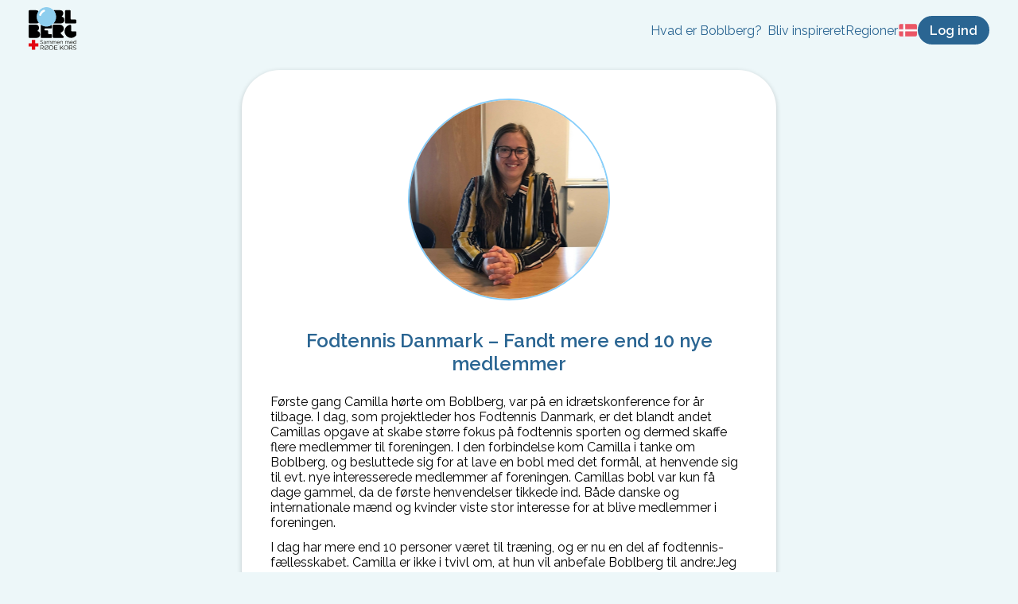

--- FILE ---
content_type: application/javascript; charset=UTF-8
request_url: https://boblberg.dk/_next/static/chunks/pages/historier/%5B...storyId%5D-092517414897f013.js
body_size: 2457
content:
(self.webpackChunk_N_E=self.webpackChunk_N_E||[]).push([[8921],{4082:function(e,n,t){(window.__NEXT_P=window.__NEXT_P||[]).push(["/historier/[...storyId]",function(){return t(4516)}])},4516:function(e,n,t){"use strict";t.r(n),t.d(n,{__N_SSP:function(){return x},default:function(){return h}});var r=t(5893),i=t(7294),o=t(1163),c=t(9008),a=(t(1955),t(1289)),l=t(8113),s=t(9508),u=t(8081),d=t(2166),p=t(98),f=t(7673),b=t(7098);function g(){var e,n,t=(e=["\n  display: block;\n  width: 250px;\n  height: 250px;\n  margin: 0 auto;\n  border: 2px solid ",";\n  border-radius: 50%;\n\n  .caseImage {\n    border-radius: 50%;\n  }\n"],n||(n=e.slice(0)),Object.freeze(Object.defineProperties(e,{raw:{value:Object.freeze(n)}})));return g=function(){return t},t}var x=!0;function h(e){var n,t,a=e.story,f=e.region,g=e.userCount,x=(0,o.useRouter)(),h=(0,i.useRef)(null);return l.LP()&&(0,s.q)("/historier/".concat(a.id)),a||x.replace("/").then(),a?(0,r.jsxs)(r.Fragment,{children:[(0,r.jsxs)(c.default,{children:[(0,r.jsx)("title",{children:a.title+" | Boblberg"}),(0,r.jsx)("meta",{name:"description",content:(0,u.P)(a.teaser)}),(0,r.jsx)("meta",{property:"og:type",content:"website"}),(0,r.jsx)("meta",{property:"og:title",content:"Boblberg | En digital platform for f\xe6llesskaber"}),(0,r.jsx)("meta",{property:"og:description",content:(0,d.u)("metaDescription.index")}),(0,r.jsx)("meta",{property:"og:image",content:"https://filer.boblberg.dk/Assets/boblberg_open_graph.jpg"}),(0,r.jsx)("meta",{property:"og:site_name",content:"Boblberg"}),(0,r.jsx)("link",{rel:"canonical",href:"https://boblberg.".concat(f,"/historier/").concat(null===a||void 0===a?void 0:a.id,"/").concat((t=null===a||void 0===a?void 0:a.title,t.trim().replace(/[^0-9a-\xe5]/gi,"-").replace("---","-")))})]}),(0,r.jsx)("div",{style:m.container,children:(0,r.jsxs)("div",{style:m.wrapper,children:[(0,r.jsx)(v,{children:(0,r.jsx)(p.Z,{src:"https://filer.boblberg.dk/Img/Historier/".concat(a.filename),width:150,height:150,className:"caseImage",objectFit:"cover",alt:null===a||void 0===a?void 0:a.title})}),(0,r.jsx)("h1",{style:m.title,children:a.title}),null===(n=a.body)||void 0===n?void 0:n.split("\n").map((function(e,n){return(0,r.jsx)("p",{style:m.p,children:e},n)}))]})}),(0,r.jsx)(b.Z,{signupRef:h,userCount:g,source:"/historier"})]}):(0,r.jsx)(r.Fragment,{})}var m={quote:{fontFamily:"raleway",fontStyle:"italic",marginTop:24,marginBottom:6,textAlign:"center"},author:{marginTop:6,marginBottom:24,textAlign:"center"},container:{display:"flex",flexDirection:"column",alignItems:"center",minHeight:"100vh",padding:"0 12px 12px",overflow:"hidden"},wrapper:{margin:"12px 12px 48px",padding:"36px",maxWidth:600,borderRadius:48,backgroundColor:"white",boxShadow:"0px 2px 6px rgba(0,0,0,0.2)"},title:{margin:"36px 0 24px",fontSize:24,textAlign:"center"},p:{margin:"12px 0px 0px"}},v=a.ZP.div.withConfig({componentId:"sc-e12e1f37-0"})(g(),f.Z.blue)},7098:function(e,n,t){"use strict";t.d(n,{Z:function(){return b}});var r=t(5893),i=(t(7294),t(1289)),o=t(9705),c=t(2166),a=t(7673);function l(e,n,t){return n in e?Object.defineProperty(e,n,{value:t,enumerable:!0,configurable:!0,writable:!0}):e[n]=t,e}function s(e){for(var n=1;n<arguments.length;n++){var t=null!=arguments[n]?arguments[n]:{},r=Object.keys(t);"function"===typeof Object.getOwnPropertySymbols&&(r=r.concat(Object.getOwnPropertySymbols(t).filter((function(e){return Object.getOwnPropertyDescriptor(t,e).enumerable})))),r.forEach((function(n){l(e,n,t[n])}))}return e}function u(e,n){if(null==e)return{};var t,r,i=function(e,n){if(null==e)return{};var t,r,i={},o=Object.keys(e);for(r=0;r<o.length;r++)t=o[r],n.indexOf(t)>=0||(i[t]=e[t]);return i}(e,n);if(Object.getOwnPropertySymbols){var o=Object.getOwnPropertySymbols(e);for(r=0;r<o.length;r++)t=o[r],n.indexOf(t)>=0||Object.prototype.propertyIsEnumerable.call(e,t)&&(i[t]=e[t])}return i}function d(e,n){return n||(n=e.slice(0)),Object.freeze(Object.defineProperties(e,{raw:{value:Object.freeze(n)}}))}function p(){var e=d(["\n  overflow: hidden;\n  padding-bottom: 48px;\n  display: flex;\n  flex-direction: column;\n  align-items: center;\n   background: ",";\n  position: relative;\n  justify-content: center;\n  \n  @media (min-width: ",") {\n\tflex-direction: row;\n\tpadding: 48px;\n  }\n"]);return p=function(){return e},e}function f(){var e=d(["\n  margin: 24px;\n  max-width: 460px;\n  text-align: center;\n  \n  h2 { color: ","; }\n  \n  @media (min-width: ",") {\n\tmax-width: 400px;\n\ttext-align: left;\n\tmargin-right: 80px;\n    \n    h2 { font-size: 2em; }\n    p { font-size: 1.2em; }\n  }\n"]);return f=function(){return e},e}function b(e){var n=e.userCount,t=e.signupRef,i=u(e,["userCount","signupRef"]);return(0,r.jsxs)(x,{ref:t,children:[(0,r.jsxs)(h,{children:[(0,r.jsx)("h2",{style:{color:a.Z.blueDark},children:(0,c.u)("signup.callToAction.title")}),(0,r.jsx)("p",{children:(0,c.u)("signup.callToAction.body1")}),(0,r.jsxs)("p",{children:[(0,c.u)("signup.callToAction.body2"),(0,r.jsx)("strong",{style:{color:a.Z.blueDark},children:" "+n+" "}),(0,c.u)("signup.callToAction.body3")]})]}),(0,r.jsx)(o.Z,s({},i))]})}var g="750px",x=i.ZP.div.withConfig({componentId:"sc-aa48437a-0"})(p(),a.Z.white,g),h=i.ZP.div.withConfig({componentId:"sc-aa48437a-1"})(f(),a.Z.blueDark,g)},98:function(e,n,t){"use strict";t.d(n,{Z:function(){return c}});var r=t(5893),i=function(e){var n=e.src,t=e.width,r=e.quality;return"".concat(n,"?w=").concat(t,"&q=").concat(r||75)},o=t(5675);t(7294);function c(e){var n=e.src,t=e.width,c=e.height,a=e.alt,l=void 0===a?"":a,s=e.className,u=e.objectFit;return(0,r.jsx)(o.default,{loader:i,src:n,layout:"responsive",width:t,height:c,objectFit:u||"contain",alt:l,className:s})}},9705:function(e,n,t){"use strict";t.d(n,{Z:function(){return d}});var r=t(5893),i=(t(7294),t(2314)),o=t(1289),c=t(7673);function a(){var e,n,t=(e=["\n  position: absolute;\n  opacity: 0.25;\n  z-index: -1;\n  height: 475px;\n  width: 475px;\n  top: 0;\n  left: 50%;\n  transform: translateX(-50%);\n  border-radius: 50%;\n  background: ",";\n"],n||(n=e.slice(0)),Object.freeze(Object.defineProperties(e,{raw:{value:Object.freeze(n)}})));return a=function(){return t},t}var l=o.ZP.div.withConfig({componentId:"sc-5c87c49a-0"})(a(),(function(e){return e.color||c.Z.blueBobl}));function s(e,n,t){return n in e?Object.defineProperty(e,n,{value:t,enumerable:!0,configurable:!0,writable:!0}):e[n]=t,e}function u(e){for(var n=1;n<arguments.length;n++){var t=null!=arguments[n]?arguments[n]:{},r=Object.keys(t);"function"===typeof Object.getOwnPropertySymbols&&(r=r.concat(Object.getOwnPropertySymbols(t).filter((function(e){return Object.getOwnPropertyDescriptor(t,e).enumerable})))),r.forEach((function(n){s(e,n,t[n])}))}return e}function d(e){return(0,r.jsxs)("div",{style:p.container,children:[(0,r.jsx)(i.Z,u({},e)),(0,r.jsx)(l,{color:e.color})]})}var p={container:{position:"relative",padding:"34px 0",flexShrink:0,isolation:"isolate"}}},8081:function(e,n,t){"use strict";t.d(n,{P:function(){return r}});function r(e){if(void 0===e)return"Boblberg er en platform, hvor du kan skabe nye f\xe6llesskaber og s\xf8ge nye interesser blandt 425.000 medlemmer \u2013 Bliv medlem idag og tag del i f\xe6llesskabet";var n=(e=e.substring(0,160)).lastIndexOf(" ");return e.substring(0,n).replace(/"/g,"&quot;").replace(/\n/g," ")}}},function(e){e.O(0,[2315,621,2314,9774,2888,179],(function(){return n=4082,e(e.s=n);var n}));var n=e.O();_N_E=n}]);